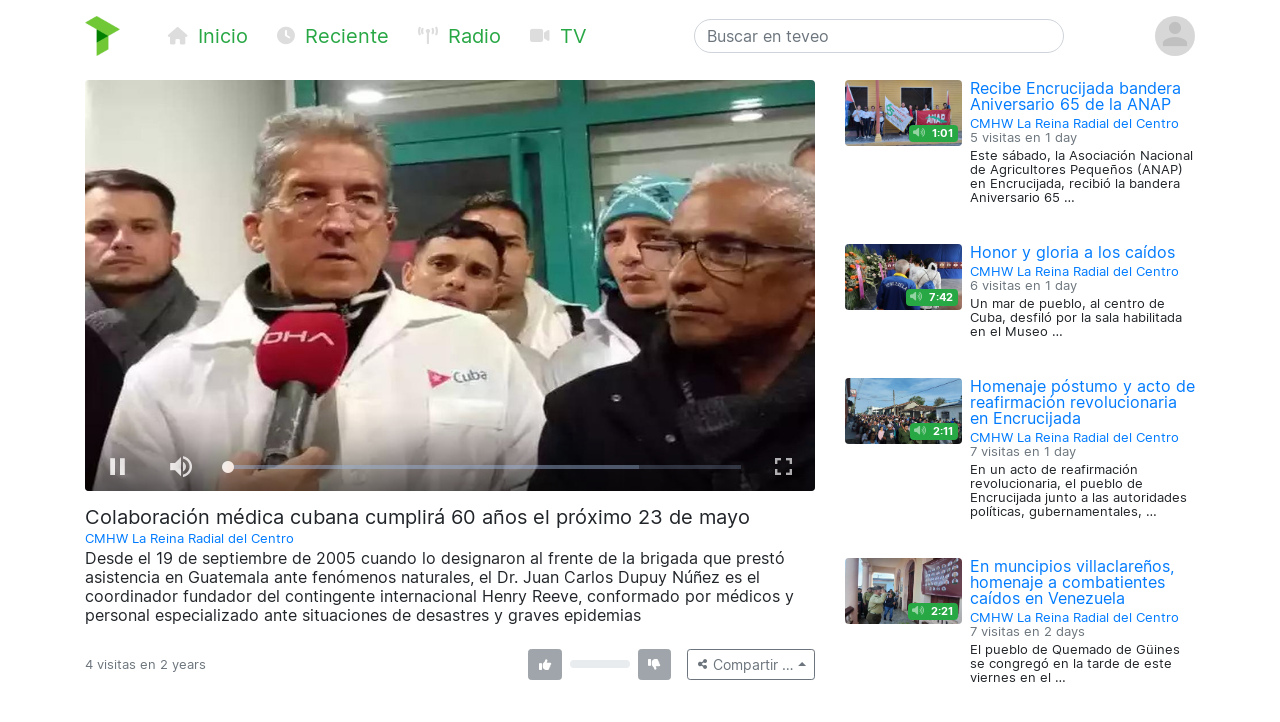

--- FILE ---
content_type: text/html; charset=utf-8
request_url: https://teveo.cu/media/b5XXRcJ5JRuPejbu
body_size: 6369
content:
<!DOCTYPE html><html lang="es"><head><meta charset="utf-8"/><meta content="ie=edge" http-equiv="x-ua-compatible"/><meta content="width=device-width, initial-scale=1, shrink-to-fit=no" name="viewport"/><meta content="index,follow" name="robots"/><meta content="index,follow" name="googlebot"/><meta content="notranslate" name="google"/><meta content="#008000" name="theme-color"/><meta content="#008000" name="msapplication-navbutton-color"/><meta content="#008000" name="apple-mobile-web-app-status-bar-style"/><link href="https://cdn.teveo.cu/asset/px52tVQGxwfx6Bmg/2023.1.1/symbol-favicon.png" rel="icon" type="image/png"/><meta content="Desde el 19 de septiembre de 2005 cuando lo designaron al frente de la brigada que prestó asistencia en Guatemala ante fenómenos naturales, el Dr. Juan Carlos Dupuy Núñez es el coordinador fundador del contingente internacional Henry Reeve, conformado por médicos y personal especializado ante situaciones de desastres y graves epidemias" name="description"/><meta content="summary_large_image" name="twitter:card"/><meta content="@teveoCUBA" name="twitter:site"/><meta content="@teveoCUBA" name="twitter:creator"/><meta content="Colaboración médica cubana cumplirá 60 años el próximo 23 de mayo" name="twitter:title"/><meta content="Desde el 19 de septiembre de 2005 cuando lo designaron al frente de la brigada que prestó asistencia en Guatemala ante fenómenos naturales, el Dr. Juan Carlos Dupuy Núñez es el coordinador fundador del contingente internacional Henry Reeve, conformado por médicos y personal especializado ante situaciones de desastres y graves epidemias" name="twitter:description"/><meta content="https://cdn.teveo.cu/media/b5/XX/RcJ5JRuPejbu/poster-HD-b6vcPbBVCwD3rDSm.jpg" name="twitter:image"/><meta content="https://teveo.cu/media/b5XXRcJ5JRuPejbu" property="og:url"/><meta content="article" property="og:type"/><meta content="Colaboración médica cubana cumplirá 60 años el próximo 23 de mayo" property="og:title"/><meta content="Desde el 19 de septiembre de 2005 cuando lo designaron al frente de la brigada que prestó asistencia en Guatemala ante fenómenos naturales, el Dr. Juan Carlos Dupuy Núñez es el coordinador fundador del contingente internacional Henry Reeve, conformado por médicos y personal especializado ante situaciones de desastres y graves epidemias" property="og:description"/><meta content="https://cdn.teveo.cu/media/b5/XX/RcJ5JRuPejbu/poster-HD-b6vcPbBVCwD3rDSm.jpg" property="og:image"/><meta content="469158910267478" property="fb:app_id"/><title>Colaboración médica cubana cumplirá 60 años el próximo 23 de mayo — teveo</title><link href="https://cdn.teveo.cu/asset/px52tVQGxwfx6Bmg/2023.1.1/identity.css" rel="stylesheet"/><script src="https://cdn.teveo.cu/asset/px52tVQGxwfx6Bmg/2023.1.1/identity.js"></script><script src="https://cdn.teveo.cu/asset/px52tVQGxwfx6Bmg/2023.1.1/vuejs.js"></script></head><body><header><div class="container-lg t-fadeable"><div class="row align-items-center no-gutters pt-3 pb-4"><div class="col-auto mr-0 mr-md-5"><a href="/"><img alt="teveo" height="40" src="https://cdn.teveo.cu/asset/px52tVQGxwfx6Bmg/2023.1.1/symbol.png" width="35"/></a></div><div class="col-auto d-block d-md-none ml-3 mr-2"><div class="dropdown d-inline"><a data-toggle="dropdown" href=""><span class="fas fa-bars fa-lg text-success"></span></a><div class="dropdown-menu"><a class="dropdown-item" href="/"><span class="fas fa-home fa-fw fa-sm mr-1 text-success"></span> Inicio</a> <a class="dropdown-item" href="/recent"><span class="fas fa-clock fa-fw fa-sm mr-1 text-success"></span> Reciente</a> <a class="dropdown-item" href="/live/audio"><span class="fas fa-broadcast-tower fa-fw fa-sm mr-1 text-success"></span> Radio</a> <a class="dropdown-item" href="/live/video"><span class="fas fa-video fa-fw fa-sm mr-1 text-success"></span> Televisión</a></div></div></div><div class="col-auto d-none d-md-block"><a class="text-success mr-4 t-nav-item" href="/"><span class="fas fa-home fa-fw fa-sm mr-1 d-none d-lg-inline"></span> Inicio</a> <a class="text-success mr-4 t-nav-item" href="/recent"><span class="fas fa-clock fa-fw fa-sm mr-1 d-none d-lg-inline"></span> Reciente</a> <a class="text-success mr-4 t-nav-item" href="/live/audio"><span class="fas fa-broadcast-tower fa-fw fa-sm mr-1 d-none d-lg-inline"></span> Radio</a> <a class="text-success mr-4 t-nav-item" href="/live/video"><span class="fas fa-video fa-fw fa-sm mr-1 d-none d-lg-inline"></span> TV</a></div><div class="col-6 col-sm-6 col-md-4 mx-auto"><form action="/search" class="form-inline t-search" method="GET"><input class="form-control w-100" name="q" placeholder="Buscar en teveo" type="text" value=""/></form></div><div class="col-auto ml-2"><div class="dropdown"><a data-reference="parent" data-toggle="dropdown" href="#"><img alt="Avatar o imagen de usuario" class="rounded-circle" height="40" src="https://cdn.teveo.cu/asset/px52tVQGxwfx6Bmg/2023.1.1/avatar-mono.png" width="40"/></a><div class="dropdown-menu dropdown-menu-right"><a class="dropdown-item" href="/user/login"><span class="fas fa-sign-in-alt fa-fw fa-sm mr-1 text-success"></span> Abrir una sesión</a> <a class="dropdown-item" href="/user/register"><span class="fas fa-user-plus fa-fw fa-sm mr-1 text-success"></span> Registrarse</a></div></div></div></div></div></header><main><div class="container-lg"><div class="row"><div class="col-md-8"><div class="pb-3 t-media-video"><div class="rounded" style="width: 100%; height:0; position: relative; padding-bottom: 56.24929688378895%; overflow: hidden;"><iframe allow="autoplay; encrypted-media; fullscreen" allowfullscreen="" id="t-iframe-b5XXRcJ5JRuPejbu" src="https://teveo.cu/media/b5XXRcJ5JRuPejbu/embed?auto=true" style="position: absolute; top:0; left:0; width: 100%; height: 100%; border: 0;"></iframe></div><div class="row mt-2"><div class="col"><h5 class="mt-2 mb-1 t-media-title">Colaboración médica cubana cumplirá 60 años el próximo 23 de mayo</h5><p class="text-muted mb-1 t-media-metadata"><small><a href="/channel/Jvs32EQJuftmaYh8">CMHW La Reina Radial del Centro</a><br/></small></p><p>Desde el 19 de septiembre de 2005 cuando lo designaron al frente de la brigada que prestó asistencia en Guatemala ante fenómenos naturales, el Dr. Juan Carlos Dupuy Núñez es el coordinador fundador del contingente internacional Henry Reeve, conformado por médicos y personal especializado ante situaciones de desastres y graves epidemias</p></div></div><div class="row align-items-center justify-content-between mt-2 mb-3" id="t-application"><div class="col col-lg-6 col-xl-7"><p class="text-muted mt-1 mb-1 t-media-metadata"><small>{{ engagement.views|pluralize('visita', 'visitas') }} en <span data-container="body" data-placement="top" data-toggle="tooltip" data-trigger="click hover focus" title="Publicado el 4 de Mayo de 2023 a las 9:27 a.m. CDT">2 years</span></small></p></div><div class="col-auto col-lg-6 col-xl-5"><div class="row no-gutters align-items-center"><div class="col-auto text-center mr-2"><div data-container="body" data-placement="top" data-toggle="tooltip" data-trigger="click hover focus" tabindex="0" title="Debe abrir sesión para enviar su opinión"><button class="btn btn-secondary btn-sm" disabled="" style="pointer-events: none;" type="button"><span class="fas fa-thumbs-up fa-sm fa-fw"></span> <span class="ml-1" v-if="engagement.thumbs.up.count &gt; 0" v-text="engagement.thumbs.up.count"></span></button></div></div><div class="col d-none d-lg-block"><div class="progress" style="height: 0.5rem;"><div class="progress-bar bg-success" v-bind:style="{ width: engagement.thumbs.up.percent + '%' }"></div><div class="progress-bar bg-danger" v-bind:style="{ width: engagement.thumbs.down.percent + '%' }"></div></div></div><div class="col-auto text-center ml-2"><div data-container="body" data-placement="top" data-toggle="tooltip" data-trigger="click hover focus" tabindex="0" title="Debe abrir sesión para enviar su opinión"><button class="btn btn-secondary btn-sm" disabled="" style="pointer-events: none;" type="button"><span class="fas fa-thumbs-down fa-sm fa-fw"></span> <span class="ml-1" v-if="engagement.thumbs.down.count &gt; 0" v-text="engagement.thumbs.down.count"></span></button></div></div><div class="col-auto ml-3"><div class="dropup"><button class="btn btn-outline-secondary btn-sm dropdown-toggle" data-toggle="dropdown" type="button"><span class="fas fa-share-alt fa-fw fa-xs"></span> <span class="d-none d-sm-inline">Compartir …</span></button><div class="dropdown-menu dropdown-menu-right"><a class="dropdown-item t-social-share" href="https://www.twitter.com/intent/tweet?text=CMHW%20La%20Reina%20Radial%20del%20Centro%20ha%20publicado%E2%80%A6%20%40radiocmhw&amp;url=https%3A//teveo.cu/media/b5XXRcJ5JRuPejbu"><span class="fab fa-twitter fa-fw fa-sm mr-1 text-success"></span> En Twitter… <span class="fas fa-external-link-alt fa-xs text-muted ml-1"></span></a> <a class="dropdown-item t-social-share" href="https://www.facebook.com/dialog/share?app_id=469158910267478&amp;display=popup&amp;quote=CMHW%20La%20Reina%20Radial%20del%20Centro%20ha%20publicado%E2%80%A6&amp;href=https%3A//teveo.cu/media/b5XXRcJ5JRuPejbu"><span class="fab fa-facebook fa-fw fa-sm mr-1 text-success"></span> En Facebook… <span class="fas fa-external-link-alt fa-xs text-muted ml-1"></span></a><div class="dropdown-divider"></div><a class="dropdown-item" data-target="#t-modal-media-share-url" data-toggle="modal" href=""><span class="fas fa-link fa-fw fa-sm mr-1 text-success"></span> Enlace a esta página…</a> <a class="dropdown-item" data-target="#t-modal-media-share-embed" data-toggle="modal" href=""><span class="fas fa-code fa-fw fa-sm mr-1 text-success"></span> Código para incrustar…</a></div></div></div></div></div></div></div></div><div class="col-md-4"><div class="row no-gutters pb-4"><div class="col-4 t-media-video"><div class="t-media-poster"><a href="/media/bqVnArzzXxfWwbAS"><div class="rounded" style="width: 100%; height:0; position: relative; padding-bottom: 56.24929688378895%; background-image: url('https://cdn.teveo.cu/media/bq/Vn/ArzzXxfWwbAS/poster-SD-wyrZwhm36QS4uWpF.jpg'); background-size: cover; background-position: center;"></div></a> <span class="badge badge-success t-media-poster-duration-extra"><span class="fas fa-volume-up fa-sm text-white-50 mr-1" data-container="body" data-placement="left" data-toggle="tooltip" title="Archivo de audio"></span> 1:01</span></div></div><div class="col-8 t-media-video pl-2"><h6 class="mt-0 mb-0 t-media-title"><a href="/media/bqVnArzzXxfWwbAS">Recibe Encrucijada bandera Aniversario 65 de la ANAP</a></h6><p class="text-muted mt-1 mb-1 t-media-metadata"><small><a href="/channel/Jvs32EQJuftmaYh8">CMHW La Reina Radial del Centro</a><br/> 5 visitas en <span data-container="body" data-placement="top" data-toggle="tooltip" data-trigger="click hover focus" title="Publicado el 17 de Enero de 2026 a las 7:14 p.m. CST">1 day</span></small></p><p class="t-media-metadata"><small>Este sábado, la Asociación Nacional de Agricultores Pequeños (ANAP) en Encrucijada, recibió la bandera Aniversario 65 …</small></p></div></div><div class="row no-gutters pb-4"><div class="col-4 t-media-video"><div class="t-media-poster"><a href="/media/G8hudJCJp3prPn2k"><div class="rounded" style="width: 100%; height:0; position: relative; padding-bottom: 56.24929688378895%; background-image: url('https://cdn.teveo.cu/media/G8/hu/dJCJp3prPn2k/poster-SD-pTMvzGgsfpWFjmBR.jpg'); background-size: cover; background-position: center;"></div></a> <span class="badge badge-success t-media-poster-duration-extra"><span class="fas fa-volume-up fa-sm text-white-50 mr-1" data-container="body" data-placement="left" data-toggle="tooltip" title="Archivo de audio"></span> 7:42</span></div></div><div class="col-8 t-media-video pl-2"><h6 class="mt-0 mb-0 t-media-title"><a href="/media/G8hudJCJp3prPn2k">Honor y gloria a los caídos</a></h6><p class="text-muted mt-1 mb-1 t-media-metadata"><small><a href="/channel/Jvs32EQJuftmaYh8">CMHW La Reina Radial del Centro</a><br/> 6 visitas en <span data-container="body" data-placement="top" data-toggle="tooltip" data-trigger="click hover focus" title="Publicado el 17 de Enero de 2026 a las 10:44 a.m. CST">1 day</span></small></p><p class="t-media-metadata"><small>Un mar de pueblo, al centro de Cuba, desfiló por la sala habilitada en el Museo …</small></p></div></div><div class="row no-gutters pb-4"><div class="col-4 t-media-video"><div class="t-media-poster"><a href="/media/xBXGep9zmnrxZS6T"><div class="rounded" style="width: 100%; height:0; position: relative; padding-bottom: 56.24929688378895%; background-image: url('https://cdn.teveo.cu/media/xB/XG/ep9zmnrxZS6T/poster-SD-34mBRxGdmHPbEDty.jpg'); background-size: cover; background-position: center;"></div></a> <span class="badge badge-success t-media-poster-duration-extra"><span class="fas fa-volume-up fa-sm text-white-50 mr-1" data-container="body" data-placement="left" data-toggle="tooltip" title="Archivo de audio"></span> 2:11</span></div></div><div class="col-8 t-media-video pl-2"><h6 class="mt-0 mb-0 t-media-title"><a href="/media/xBXGep9zmnrxZS6T">Homenaje póstumo y acto de reafirmación revolucionaria en Encrucijada</a></h6><p class="text-muted mt-1 mb-1 t-media-metadata"><small><a href="/channel/Jvs32EQJuftmaYh8">CMHW La Reina Radial del Centro</a><br/> 7 visitas en <span data-container="body" data-placement="top" data-toggle="tooltip" data-trigger="click hover focus" title="Publicado el 17 de Enero de 2026 a las 8:45 a.m. CST">1 day</span></small></p><p class="t-media-metadata"><small>En un acto de reafirmación revolucionaria, el pueblo de Encrucijada junto a las autoridades políticas, gubernamentales, …</small></p></div></div><div class="row no-gutters pb-4"><div class="col-4 t-media-video"><div class="t-media-poster"><a href="/media/RSuy4kvg2YhkRJcK"><div class="rounded" style="width: 100%; height:0; position: relative; padding-bottom: 56.24929688378895%; background-image: url('https://cdn.teveo.cu/media/RS/uy/4kvg2YhkRJcK/poster-SD-k8Rj7w8wDJyykE6R.jpg'); background-size: cover; background-position: center;"></div></a> <span class="badge badge-success t-media-poster-duration-extra"><span class="fas fa-volume-up fa-sm text-white-50 mr-1" data-container="body" data-placement="left" data-toggle="tooltip" title="Archivo de audio"></span> 2:21</span></div></div><div class="col-8 t-media-video pl-2"><h6 class="mt-0 mb-0 t-media-title"><a href="/media/RSuy4kvg2YhkRJcK">En muncipios villaclareños, homenaje a combatientes caídos en Venezuela</a></h6><p class="text-muted mt-1 mb-1 t-media-metadata"><small><a href="/channel/Jvs32EQJuftmaYh8">CMHW La Reina Radial del Centro</a><br/> 7 visitas en <span data-container="body" data-placement="top" data-toggle="tooltip" data-trigger="click hover focus" title="Publicado el 16 de Enero de 2026 a las 6:07 p.m. CST">2 days</span></small></p><p class="t-media-metadata"><small>El pueblo de Quemado de Güines se congregó en la tarde de este viernes en el …</small></p></div></div><div class="row no-gutters pb-4"><div class="col-4 t-media-video"><div class="t-media-poster"><a href="/media/uCFDJYsNnQr45hTq"><div class="rounded" style="width: 100%; height:0; position: relative; padding-bottom: 56.24929688378895%; background-image: url('https://cdn.teveo.cu/media/uC/FD/JYsNnQr45hTq/poster-SD-ChP6PFdu7Rd8ZW3X.jpg'); background-size: cover; background-position: center;"></div></a> <span class="badge badge-success t-media-poster-duration-extra"><span class="fas fa-volume-up fa-sm text-white-50 mr-1" data-container="body" data-placement="left" data-toggle="tooltip" title="Archivo de audio"></span> 11:11</span></div></div><div class="col-8 t-media-video pl-2"><h6 class="mt-0 mb-0 t-media-title"><a href="/media/uCFDJYsNnQr45hTq">Tributo en Villa Clara: santaclareños rinden homenaje a combatientes cubanos caídos en Venezuela</a></h6><p class="text-muted mt-1 mb-1 t-media-metadata"><small><a href="/channel/Jvs32EQJuftmaYh8">CMHW La Reina Radial del Centro</a><br/> 7 visitas en <span data-container="body" data-placement="top" data-toggle="tooltip" data-trigger="click hover focus" title="Publicado el 16 de Enero de 2026 a las 4:14 p.m. CST">2 days</span></small></p><p class="t-media-metadata"><small>Miles de santaclareños se congregaron en las avenidas aledañas al Parque Vidal para llegar hasta el …</small></p></div></div></div></div></div><div class="modal fade t-modal-selectable-data-modal t-modal-media-stop" id="t-modal-media-share-url" tabindex="-1"><div class="modal-dialog modal-dialog-centered"><div class="modal-content"><div class="modal-header"><h5 class="modal-title">Enlace a esta página</h5><button aria-label="Close" class="close" data-dismiss="modal" type="button"><span aria-hidden="true">×</span></button></div><div class="modal-body"><p>El acceso directo a esta página es</p><pre class="ml-2 text-primary t-modal-selectable-data">https://teveo.cu/media/b5XXRcJ5JRuPejbu</pre><p>y puede copiarlo para después pegarlo donde desee; por ejemplo, para compartirlo por correo electrónico o en redes sociales.</p><p class="text-secondary mb-0 t-modal-body-extra"><small>El texto del acceso directo se ha seleccionado automáticamente. Si desea copiarlo, con oprimir <kbd>Ctrl + C</kbd> será suficiente.</small></p></div><div class="modal-footer"><a class="btn btn-secondary" data-dismiss="modal" href="">Cerrar</a></div></div></div></div><div class="modal fade t-modal-selectable-data-modal t-modal-media-stop" id="t-modal-media-share-embed" tabindex="-1"><div class="modal-dialog modal-dialog-centered"><div class="modal-content"><div class="modal-header"><h5 class="modal-title">Código para incrustar</h5><button aria-label="Close" class="close" data-dismiss="modal" type="button"><span aria-hidden="true">×</span></button></div><div class="modal-body"><p>El código para incrustar el reproductor en cualquier página es</p><pre class="ml-2 text-primary t-modal-selectable-data">&lt;div style="width: 100%; height:0; position: relative; padding-bottom: 56.24929688378895%;"&gt;
&lt;iframe src="https://teveo.cu/media/b5XXRcJ5JRuPejbu/embed" style="position: absolute; top:0; left:0; width: 100%; height: 100%; border: 0;" allow="autoplay; encrypted-media; fullscreen" allowfullscreen&gt;&lt;/iframe&gt;
&lt;/div&gt;</pre><form><div class="form-group"><div class="form-check form-check-inline"><input class="form-check-input" id="t-modal-media-share-embed-autoplay" type="checkbox" value=""/><label class="form-check-label" for="t-modal-media-share-embed-autoplay">Intentar la reproducción automática</label></div></div></form><p>Note que puede aplicar cualquier estilo que desee al <em>tag</em> <code>div</code> anterior para adaptarlo al estilo visual de la página que contiene el reproductor incrustado.</p><p class="text-secondary mb-0 t-modal-body-extra"><small>El texto del código para incrustar se ha seleccionado automáticamente. Si desea copiarlo, con oprimir <kbd>Ctrl + C</kbd> será suficiente.</small></p></div><div class="modal-footer"><a class="btn btn-secondary" data-dismiss="modal" href="">Cerrar</a></div></div></div></div></main><footer class="bg-secondary"><div class="container-lg py-3"><p class="py-0 my-0 text-light t-footer">teveo <span class="badge badge-light mx-1"><span class="fas fa-code-branch"></span> 2024.11.1</span> ha sido creado con <span class="fas fa-heart"></span> en el <a class="text-warning" href="http://www.icrt.cu">Instituto Cubano de Radio y Televisión</a>. Lea sobre nuestra <a class="text-warning" href="/privacy">política de privacidad</a> y los <a class="text-warning" href="/terms">términos y condiciones de uso</a> de este servicio. Síguenos en <a class="text-warning" href="https://twitter.com/teveoCUBA"><span class="fab fa-twitter"></span> Twitter</a>, en <a class="text-warning" href="https://www.facebook.com/teveoCUBA/"><span class="fab fa-facebook"></span> Facebook</a>, o en <a class="text-warning" href="https://t.me/teveoCUBA"><span class="fab fa-telegram"></span> Telegram</a>.</p></div></footer><script>
  $.ajaxSetup({
    beforeSend: function(xhr, settings) {
      if (!this.crossDomain) {
        xhr.setRequestHeader("X-CSRFToken", $("[name=csrfmiddlewaretoken]").val());
      }
    }
  });

  Vue.filter("pluralize", function (value, singular, plural) {
    switch (value) {
      case 0:
        return "Ninguna" + " " + singular;
      case 1:
        return "1" + " " + singular;
      default:
        return value.toString() + " " + plural;
    }
  });

  var engagement = {
    views: 4,
    thumbs: {
      up: {
        count: 0,
        percent: 0,
      },
      down: {
        count: 0,
        percent: 0,
      },
    },
  };



  var application = new Vue({
    el: "#t-application",
    data: {
      engagement: engagement,
    },
    methods: {
      update: function () {
        $.get("/api/media/b5XXRcJ5JRuPejbu/engagement", function (data) {
          this.engagement = data;
        }.bind(this));
      },
      thumbs_up: function () {
        $.post("/engagement/b5XXRcJ5JRuPejbu/thumbs/up", function (data) {
          this.update();
        }.bind(this));
      },
      thumbs_down: function () {
        $.post("/engagement/b5XXRcJ5JRuPejbu/thumbs/down", function (data) {
          this.update();
        }.bind(this));
      },
    },
    created: function () {
      this.update();
      window.setInterval(function () {
        this.update();
      }.bind(this), 10000);
    },
  });

  function pauseVideo() {
    var $iframe = $("#t-iframe-b5XXRcJ5JRuPejbu"),
      $player = $iframe.contents().find("#t-video-b5XXRcJ5JRuPejbu")[0];

    if (!$player.player.paused()) {
      $player.player.pause();
    }
  }

  $(document).ready(function () {
    var autoplay = true;

    $(".t-social-share").on("click", function (e) {
      pauseVideo();

      e.preventDefault();
      window.open($(this).attr("href"),
        "tShareWindow",
        "height=450, width=550, " +
        "top=" + ($(window).height() / 2 - 275) + ", " +
        "left=" + ($(window).width() / 2 - 225) + ", " +
        "toolbar=0, location=0, menubar=0, directories=0, scrollbars=0");

      return false;
    });

    $(".t-modal-media-stop").on("shown.bs.modal", function (e) {
      pauseVideo();
    });

    $(".t-modal-selectable-data-modal").on("shown.bs.modal", function (e) {
      var $selectableData = $(this).find(".t-modal-selectable-data"),
        selection = window.getSelection(),
        range = document.createRange();

      range.selectNodeContents($selectableData.get(0));
      selection.removeAllRanges();
      selection.addRange(range);
    });

    $("#t-modal-media-share-embed").on("shown.bs.modal", function (e) {
      $("#t-modal-media-share-embed-autoplay").prop("checked", autoplay);
    });

    $("#t-modal-media-share-embed-autoplay").on("change", function () {
      var code = undefined;

      autoplay = !autoplay;
      if (autoplay) {
        code = '&lt;div style="width: 100%; height:0; position: relative; padding-bottom: 56.24929688378895%;"&gt;\n&ltiframe class="rounded" src="https://teveo.cu/media/b5XXRcJ5JRuPejbu/embed" style="position: absolute; top:0; left:0; width: 100%; height: 100%; border: 0;" allow="autoplay; encrypted-media; fullscreen" allowfullscreen&gt&lt/iframe&gt\n&lt/div&gt;';
      } else {
        code = '&lt;div style="width: 100%; height:0; position: relative; padding-bottom: 56.24929688378895%;"&gt;\n&ltiframe class="rounded" src="https://teveo.cu/media/b5XXRcJ5JRuPejbu/embed?auto=false" style="position: absolute; top:0; left:0; width: 100%; height: 100%; border: 0;" allow="encrypted-media; fullscreen" allowfullscreen&gt&lt/iframe&gt\n&lt/div&gt;';
      }

      var $selectableData = $("#t-modal-media-share-embed").find(".t-modal-selectable-data"),
        selection = window.getSelection(),
        range = document.createRange();

      $selectableData.html(code);
      range.selectNodeContents($selectableData.get(0));
      selection.removeAllRanges();
      selection.addRange(range);
    });
  });
</script></body></html>